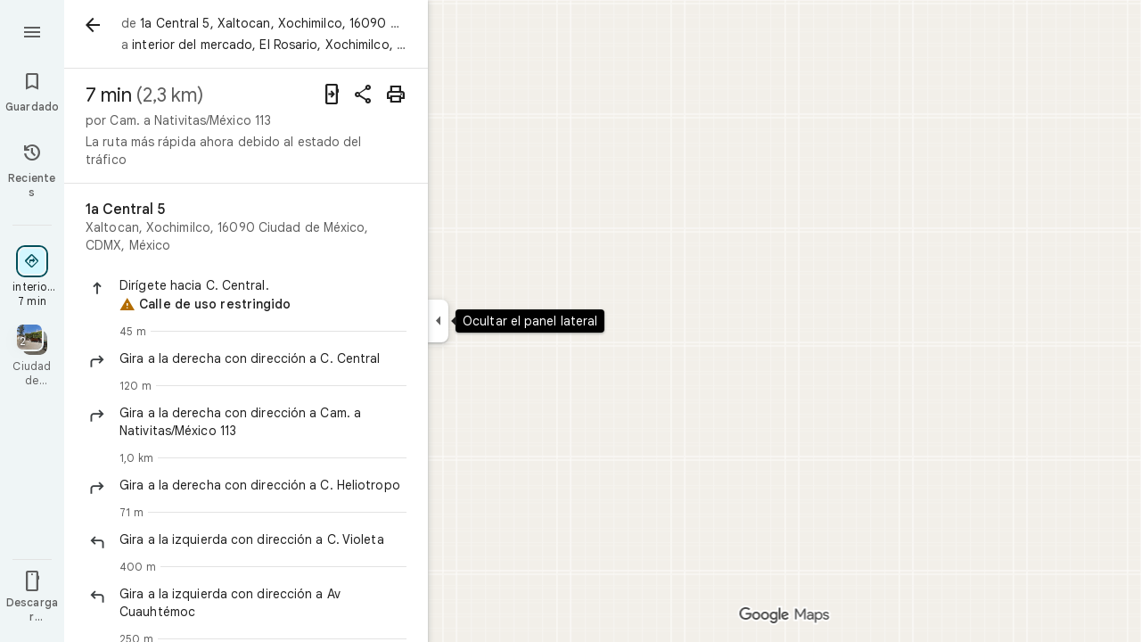

--- FILE ---
content_type: text/javascript; charset=UTF-8
request_url: https://www.google.com.mx/maps/_/js/k=maps.m.es.ODVW4MvFJho.2021.O/ck=maps.m.wGuX6RjBrH8.L.W.O/am=yAEAkAiA/rt=j/d=1/exm=JxdeQb,LsiLPd,Q6fY6e,SuCOhe,a,b,b8h8i,cQ25Ub,dd,dir,ds,dw,dwi,en,enr,ep,jF2zFd,log,lp,mmm,mo,nrw,owc,pdm,per,pwd,sc,sc2,smi,smr,sp,std,stx,ti,uA7o6c,vd,vlg,vwr,wrc/ed=1/rs=ACT90oHYCxAy5nyB5UUamGjJS8pVtLoHpQ/ee=EVNhjf:pw70Gc;EmZ2Bf:zr1jrb;Jcvnlc:Fm2MUd;JsbNhc:Xd8iUd;K5nYTd:ZDZcre;LBgRLc:XVMNvd;LEikZe:byfTOb,lsjVmc;NJ1rfe:qTnoBf;NPKaK:PVlQOd;OTuumd:dvPKEc;Pjplud:EEDORb;QGR0gd:Mlhmy;RRPQbd:kUWD8d;SNUn3:ZwDk9d;ScI3Yc:e7Hzgb;Uvc8o:VDovNc;YIZmRd:A1yn5d;Zmbpue:Evvy6c;cEt90b:ws9Tlc;dIoSBb:SpsfSb;dowIGb:ebZ3mb;eBAeSb:zbML3c;erYydb:A5vBAf;h57qod:J877qc;iFQyKf:vfuNJf;lOO0Vd:OTA3Ae;nPNOHf:GK91Cc;oGtAuc:sOXFj;qQEoOc:KUM7Z;qafBPd:ovKuLd;qddgKe:xQtZb;ugi2Tb:fRlxLd;wR5FRb:siKnQd;yxTchf:KUM7Z/m=dvPKEc?cb=M
body_size: 258
content:
"use strict";_F_installCss(".b6WEEe{margin-bottom:12px}sentinel{}");
this._=this._||{};(function(_){var window=this;
try{
_.Kd("dvPKEc");
var rvb=function(a,b,c){a.actions?b(a.actions,c):a.H.push(c.callback(d=>void b(d,c),"action-service-init"))},svb=function(){let a='<h1 class="'+_.U("b6WEEe")+" "+_.U("lfPIob")+'">';a+="C\u00f3mo se muestran tus publicaciones</h1>";var b='<p class="'+_.U("b6WEEe")+'">Las publicaciones pueden mostrarse p\u00fablicamente con el nombre o la imagen de tu perfil, o enlazar a tu perfil.</p><p class="'+(_.U("b6WEEe")+'">Las publicaciones deben cumplir las pol\u00edticas de Google.</p>');a=a+b+('<h1 class="'+
_.U("b6WEEe")+" "+_.U("lfPIob")+'">');a+="C\u00f3mo se usan tus publicaciones</h1>";b='<p class="'+_.U("b6WEEe")+'">Las publicaciones pueden mostrarse y usarse en servicios de Google, como Maps, la B\u00fasqueda y YouTube, as\u00ed como en sitios y aplicaciones de terceros que usen los servicios de Google.</p><p class="'+(_.U("b6WEEe")+'">Puedes eliminar tu publicaci\u00f3n en cualquier momento.</p>');a=a+b+('<a class="'+_.U("fontTitleSmall")+'" href="https://support.google.com/contributionpolicy/answer/7412443?" target="_blank">');
a+="Ver pol\u00edtica de contenido";a+="</a>";return(0,_.$p)(a)};var wvb,vvb,tvb;_.uvb=class extends _.Bp{static oc(){return{service:{A1:_.ivb}}}constructor(a){super();this.action=new _.av;this.A1=a.service.A1}initialize(a){this.action.wd(new tvb(this.A1,a))}run(a){this.action.run(a)}};wvb=function(a,b,c,d){b===1?d.callback(c):a.In.get((e,f)=>{vvb(a,e,f,d)},d.flow)};
vvb=function(a,b,c,d){b.open({},_.tH.jE,{S2:_.hd(_.Wp(new _.Xp,svb)),DY:!0,yK:!0,wB:e=>{d.callback(e);rvb(a.A1,(f,g)=>{f.Kfa.run({eka:"dma-enhanced-notice-sugc",callback:()=>{},flow:g})},d.flow)}},c)};tvb=class{constructor(a,b){this.A1=a;this.In=b}run(a){rvb(this.A1,(b,c)=>{b.Rka.run({flow:c,ECa:1,callback:(d,e)=>{wvb(this,d,e,a)}})},a.flow)}};_.df(_.G1a,_.uvb);
_.Ld();
}catch(e){_._DumpException(e)}
}).call(this,this._);
// Google Inc.


--- FILE ---
content_type: text/javascript; charset=UTF-8
request_url: https://www.google.com.mx/maps/_/js/k=maps.m.es.ODVW4MvFJho.2021.O/ck=maps.m.wGuX6RjBrH8.L.W.O/am=yAEAkAiA/rt=j/d=1/exm=JxdeQb,LsiLPd,SuCOhe,a,b,b8h8i,cQ25Ub,dd,dir,ds,dw,dwi,en,enr,ep,jF2zFd,log,lp,mmm,mo,nrw,owc,pdm,per,pwd,sc,sc2,smi,smr,sp,std,stx,ti,uA7o6c,vd,vlg,vwr,wrc/ed=1/rs=ACT90oHYCxAy5nyB5UUamGjJS8pVtLoHpQ/ee=EVNhjf:pw70Gc;EmZ2Bf:zr1jrb;Jcvnlc:Fm2MUd;JsbNhc:Xd8iUd;K5nYTd:ZDZcre;LBgRLc:XVMNvd;LEikZe:byfTOb,lsjVmc;NJ1rfe:qTnoBf;NPKaK:PVlQOd;OTuumd:dvPKEc;Pjplud:EEDORb;QGR0gd:Mlhmy;RRPQbd:kUWD8d;SNUn3:ZwDk9d;ScI3Yc:e7Hzgb;Uvc8o:VDovNc;YIZmRd:A1yn5d;Zmbpue:Evvy6c;cEt90b:ws9Tlc;dIoSBb:SpsfSb;dowIGb:ebZ3mb;eBAeSb:zbML3c;erYydb:A5vBAf;h57qod:J877qc;iFQyKf:vfuNJf;lOO0Vd:OTA3Ae;nPNOHf:GK91Cc;oGtAuc:sOXFj;qQEoOc:KUM7Z;qafBPd:ovKuLd;qddgKe:xQtZb;ugi2Tb:fRlxLd;wR5FRb:siKnQd;yxTchf:KUM7Z/m=Q6fY6e?cb=M
body_size: -533
content:
"use strict";this._=this._||{};(function(_){var window=this;
try{
_.Kd("Q6fY6e");
_.ivb=class extends _.Bp{constructor(){super();this.actions=null;this.H=[]}initialize(a){this.actions=a;for(const b of this.H)b(this.actions);this.H.length=0}};_.df(_.F1a,_.ivb);
_.Ld();
}catch(e){_._DumpException(e)}
}).call(this,this._);
// Google Inc.


--- FILE ---
content_type: text/javascript; charset=UTF-8
request_url: https://www.google.com.mx/maps/_/js/k=maps.m.es.ODVW4MvFJho.2021.O/ck=maps.m.wGuX6RjBrH8.L.W.O/am=yAEAkAiA/rt=j/d=1/exm=JxdeQb,LsiLPd,Q6fY6e,SuCOhe,a,b,b8h8i,cQ25Ub,dd,dir,ds,dvPKEc,dw,dwi,en,enr,ep,inc,jF2zFd,kUWD8d,log,lp,mmm,mo,nrw,owc,pdm,per,pwd,rsw,sc,sc2,smi,smr,sp,std,stx,ti,uA7o6c,vcr,vd,vlg,vwr,wrc/ed=1/rs=ACT90oHYCxAy5nyB5UUamGjJS8pVtLoHpQ/m=ofm?cb=M
body_size: 611
content:
"use strict";this._=this._||{};(function(_){var window=this;
try{
_.Kd("ofm");
var WFe=function(a,b,c=[],d){const e=new _.Vj;a.forEach(f=>{_.jc(_.hz(e),f)});b.forEach(f=>{_.jc(_.iz(e),f)});c.forEach(f=>{_.jc(_.dc(e,5,_.rt),f)});d&&_.jc(_.F(e,_.mt,4),d);return e},XFe=class{constructor(a){this.Ja=a}zS(){return null}yS(){const a=new _.MR;_.MX(a,3);var b=_.wdb(_.LB(this.Ja));var c=_.x(this.Ja,_.Poe,89);c=_.C(c,4);c=_.cY(c);if(_.J(this.Ja,170)){var d=_.L(this.Ja,218);_.mhe(a,b,d)}({jKb:h=0,MFe:g=0,NFe:f=0,qKe:e=[],QNa:d=!1}={jKb:8});var e,f,g,h;_.fj(a,_.TR,11)===0&&_.dc(a,11,_.TR);
var l=_.Ck(a,11,_.TR,0);const m=_.fj(l,_.SR,1);l=_.she(_.the(_.dc(l,1,_.SR)).setZoom(0));h&&_.B(l,13,h*8);g&&_.B(l,11,g*8);f&&_.B(l,12,f*8);e&&e.length&&_.Nk(l,20,e);_.z(l,7,d);b=_.phe(a,32767,1,4,b,{Ay:m});_.G(b,7,2);_.LX(_.PR(b),{Ei:145});if(c.length>0){b=_.Noe(b,{Ei:212});_.KX(b,1);for(var n of c)_.LX(b,{lineBreak:!0,text:n,Ei:210});n=_.x(this.Ja,_.Poe,89);(n=_.C(n,1))&&_.LX(b,{lineBreak:!0,text:_.Loe(n),Ei:211})}n=_.S$c(this.Ja.Cb(),_.AB(this.Ja));return{Ey:a,Du:[new _.wS(n,0)]}}};var YFe=class extends _.tr{constructor(a){super();this.N=a;this.Ja=this.H=null}clear(){this.H!==null&&(this.N.YC(this.H),this.H=null);this.Ja=null}kb(a){this.clear();super.kb(a)}};var ZFe=function(a,b){const c=a.Bb.get();c&&a.H&&a.moveTo(c,a.H,b,()=>{a.H=null})},$Fe=class{constructor(a,b=c=>new _.Toe(c,32767)){this.vc=_.w();this.wb=_.w();this.Bb=_.w();this.H=this.V=null;new _.fY;this.U=new YFe(a);this.N=b(a)}bind(a,b,c,d){this.vc.Ia(a,d);this.wb.Ia(b,d);this.Bb.Ia(c,d)}H6(a,b,c){let d;if(b.vEa||b.KIa)d=new _.wS(_.S$c(b.vEa,b.KIa),1);a=new _.dY(a,{icon:b.icon,Ao:b.Ao,D9:2,Du:d?[d]:[],IY:b.IY,text:b.text});this.U.clear();ZFe(this,c);c=new _.fY;_.eY(c,a);this.N.H(c)}hide(a){this.U.clear();
this.N.H(new _.fY);ZFe(this,a)}DQb(a,b){this.N.H(new _.fY);ZFe(this,b);b=this.U;b.Ja!=null&&_.Ml(a,b.Ja)||(b.H=b.N.q_(b.H,new XFe(a)),b.N.CL(b.H),b.Ja=a)}CQb(a,b){this.U.clear();this.N.H(new _.fY);const c=this.Bb.get();var d=this.wb.get();a:{for(e of _.dE(a))if(_.ykb(e))break a;var e=null}e=!!e||_.xkb(a)||_.fj(a,_.rt,5)>0;if(c&&d&&e){e=d.clone();this.H||(this.H=e);e=_.jw(e);d=d.clone();var f=_.Fkb(_.dE(a),_.dE(e),1),g=_.zkb(_.IVa(a),_.IVa(e)),h=[..._.lE(a),..._.lE(e)];a=_.xkb(a)?_.eE(a):_.xkb(e)?
_.eE(e):void 0;a=WFe(f,g,h,a);_.jc(_.kw(d),a);this.moveTo(c,d,b)}else ZFe(this,b)}moveTo(a,b,c,d=()=>{}){const e=this.vc.get();if(e){this.V&&this.V.stop();c.Ye("on-map-move-to");var f=new _.xF;this.V=e.DA(a,b,3,f,2,c,(g,h)=>{g?e.moveTo(a,b,f,h,l=>{d(l);l.done("on-map-move-to")}):c.done("on-map-move-to");this.V=null})}}};_.Hr("OFM",function(a,b,c){_.Jr([c],b,([d])=>{d=new $Fe(d);a(d)})});
_.Ld();
}catch(e){_._DumpException(e)}
}).call(this,this._);
// Google Inc.
